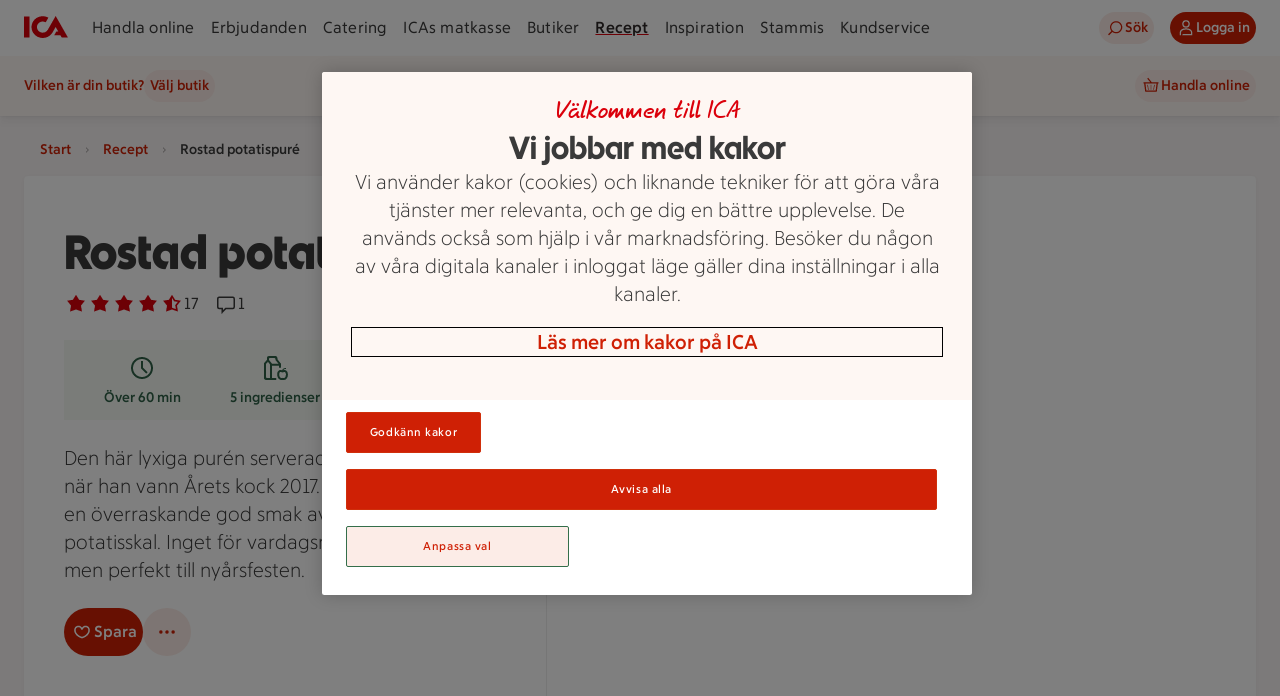

--- FILE ---
content_type: text/javascript
request_url: https://assets.icanet.se/raw/upload/v1/customer-solutions-apps/recipe-page-vue3/assets/ShoppingListModalWrapper-CFQtdYDQ.js
body_size: 3587
content:
import{b1 as te,b2 as G,b3 as Y,k as se,j as oe,b4 as le,aF as ne,a5 as ie,t as re,Y as de,b5 as ce,f as ue,b6 as ve,b7 as fe}from"./index-DffKU_Tm.js";import{a as me,_ as pe,b as ge}from"./ShoppingListModalWrapper.vue_vue_type_script_lang-mCJyZBmj.js";import{r as g,A as he,d as z,w as Fe,B as I,S as Q,W as h,K as a,L as q,i as H,C as _,G as X,D as B,Q as _e,N as we,F as Se,U as ke,P as b,_ as ae,J as Z}from"./vue.runtime-BePRUUd3.js";import{I as ee}from"./IdsRecipeListItem-BwEyUZAI.js";function ye(n,F){const r=g([]),v=g(0),p=g(!1),f=g(!1),c=g([]),T=g(n.sharedEnabled||!1),w=g(!1),m=g({text:"",type:"success",show:!1,url:"",linkText:""}),x=g(!1),R=g(!1),N=g(!1),M=g(!1);function S(e,t="success",d,l){m.value.text=e,m.value.url=d?J(d):"",m.value.linkText=l!=null?l:"",m.value.type=t,m.value.show=!0,setTimeout(()=>{m.value.show=!1,m.value.text="",m.value.url="",m.value.linkText="",m.value.type="success"},5e3)}function J(e){return"/recept/mina-recept/samling?folderId="+e}async function j(){if(n.getAccessTokenFn)return await n.getAccessTokenFn();throw new Error("getAccessTokenFn not implemented")}async function k(e,t,d={}){try{if(e)return await e();const l=await j(),s={...d,headers:{"Content-Type":"application/json",Authorization:`Bearer ${l}`}},U=await fetch(t,s);return d!=null&&d.returnBoolean?U.ok:await U.json()}catch(l){throw console.error(l),R.value=!0,f.value=!1,l}}async function P(e,t){p.value=!0;try{const d=e?"put":"delete",l=await k(n.saveRecipeFn,`${n.recipeBaseUrl}/favorites/${t}`,{method:d,returnBoolean:!0});return p.value=!1,l}catch(d){return p.value=!1,!1}}async function A(e){f.value=!0;try{const t=await k(n.fetchFoldersFn,`${n.recipeBaseUrl}/folders/all?RecipeIdsToCheckExistence=${e}&Skip=0&Take=20`);T.value=t.sharedEnabled||!1,r.value=t.folders,v.value=t.totalCount}catch(t){R.value=!0}finally{f.value=!1}}async function C(){try{const e=await k(n.fetchFolderCountFn,`${n.recipeBaseUrl}/folders/count`);v.value=e}catch(e){v.value=0}}function $(){N.value=!1,x.value=!0}function L(){x.value=!1,F("update:active",!1)}async function y(e,t,d,l){var U;const s=t.id;if(!c.value.includes(s)){c.value.push(s);try{await k(n.saveToFolderFn,`${n.recipeBaseUrl}/folders/${s}/items`,{method:"POST",body:JSON.stringify({recipeIds:[e]})}),F("add-to-folder",s),S(`Tillagt i ${t.name}`,"success",s,"Visa"),t.recipeExists=!0,t.numberOfItems++,!((U=t.imageUrls)!=null&&U.length)&&l&&(t.imageUrls=[l]),G(s,!0,e,d)}catch(D){S(`Kunde inte spara till samlingen ${t.name}`,"error"),G(s,!1,e,d)}finally{c.value=c.value.filter(D=>D!==s)}}}async function O(e,t,d){const l=t.id;if(!c.value.includes(l)){c.value.push(l);try{const s=await k(n.deleteFromFolderFn,`${n.recipeBaseUrl}/folders/${l}/items/${n.folderItemId}`,{method:"DELETE",returnBoolean:!0});if(!s)throw new Error("Failed to delete recipe from folder");F("remove-from-folder",l,d,n.folderItemId),S(`Borttaget från ${t.name}`,"success"),t.recipeExists=!1,t.numberOfItems--,t.numberOfItems<1&&(t.imageUrls=[]),Y(l,s,e,d)}catch(s){S(`Kunde inte ta bort recept från samling ${t.name}`,"error"),Y(l,!1,e,d)}finally{c.value=c.value.filter(s=>s!==l)}}}async function K(e,t,d,l){f.value=!0;try{const s=await k(n.saveNewCollectionFn,`${n.recipeBaseUrl}/folders`,{method:"POST",body:JSON.stringify({folderName:t,recipeIds:[e],shared:l})});f.value=!1,v.value++,F("new-folder-created",s.id,s.name),S(`Tillagt i ${s.name}`,"success",s.id,"Visa"),te(l,T.value,s.id),G(s.id,!0,e,d)}catch(s){R.value=!0,S("Det gick inte att skapa samlingen","error"),G("",!1,e,d)}}async function V(){w.value=!0;const e=r.value.length,t=await k(n.loadMoreFoldersFn,`${n.recipeBaseUrl}/folders?skip=${e}&take=10`);t&&(r.value=r.value.concat(t)),w.value=!1}function E(e){return c.value.includes(e)}return{folders:r,totalFolderCount:v,loading:f,loadingMore:w,loadingAddRecipeToFolderIds:c,createNewFolderModalActive:x,showErrorMessage:R,sharedEnabledInternal:T,saveRecipe:P,fetchFolders:A,fetchFolderCount:C,createNewFolder:$,closeCreateModal:L,saveToFolder:y,removeFromFolder:O,saveNewCollection:K,loadMore:V,setSucessFeedback:S,successFeedback:m,addRecipeToFolderModalActive:N,confirmRemoveDialogActive:M,isUpdatingFolder:E}}const Ie={key:1,class:"add-to-folder-modal__heading-wrapper"},be={key:0,class:"row-center modal-load-more"},Te={key:3},Ce={class:"add-to-folder-modal__no-folders"},Le={key:4},Ue={class:"add-to-folder-modal__no-folders"},Re=he({__name:"SaveRecipeModal",props:{recipeId:{},recipeName:{default:""},folderItemId:{default:0},active:{type:Boolean,default:!1},isSaved:{type:Boolean,default:!1},sharedEnabled:{type:Boolean},recipeBaseUrl:{default:""},recipeImageUrl:{default:""},isLoggedIn:{type:Boolean,default:!0},titleTextElement:{default:"h2"},getAccessTokenFn:{},fetchFoldersFn:{},deleteFromFolderFn:{},fetchFolderCountFn:{},saveRecipeFn:{},saveToFolderFn:{},saveNewCollectionFn:{},loadMoreFoldersFn:{}},emits:["update:active","is-saved","is-saved-api-success","add-to-folder","save-to-folder","remove-from-folder","new-folder-created"],setup(n,{emit:F}){const r=n,v=F,{folders:p,totalFolderCount:f,loading:c,loadingMore:T,showErrorMessage:w,sharedEnabledInternal:m,saveRecipe:x,fetchFolders:R,isUpdatingFolder:N,createNewFolder:M,closeCreateModal:S,saveToFolder:J,removeFromFolder:j,saveNewCollection:k,loadMore:P,setSucessFeedback:A,successFeedback:C,createNewFolderModalActive:$,addRecipeToFolderModalActive:L,confirmRemoveDialogActive:y}=ye(r,v);function O(o){x(o,e.value).then(i=>{i?(o||A("Borttaget från sparade recept","success"),v("is-saved-api-success",o,e.value,r.folderItemId)):(A("Något gick fel när "+(o?"receptet sparades":"receptet togs bort"),"error"),v("is-saved",!o,e.value)),le(E.value,e.value,r.recipeName,i)}),o===!1&&v("update:active",!1)}const K=()=>{v("is-saved",!1,e.value),O(!1),y.value=!1},V=()=>{y.value=!1,L.value=!0},E=z({get:()=>r.isSaved,set:o=>{o===!1?(y.value=!0,L.value=!1):(y.value=!1,O(o),v("is-saved",o,e.value))}}),e=z(()=>r.recipeId||0);Fe(()=>r.active,async o=>{if(!o){L.value=!1,$.value=!1;return}r.isSaved||(E.value=!0),L.value=!0,await R(e.value)});function t(o){if(Array.isArray(o))return o[0];if(typeof o=="string")return o}const d=g(null),l={sm:{width:220},md:{width:320},lg:{width:320}},s=z(()=>{var o;return!((o=p.value)!=null&&o.length)&&f.value===0}),U=z(()=>{var o,i;return f.value&&((o=p.value)==null?void 0:o.length)&&f.value>((i=p.value)==null?void 0:i.length)});function D(o){o.recipeExists?j(e.value,o,r.recipeName):(J(e.value,o,r.recipeName,r.recipeImageUrl),fe(e.value,r.recipeName))}return(o,i)=>(_(),I(Q,null,[h(a(se),{title:"Receptet är sparat",active:a(L),size:"md","onUpdate:active":i[2]||(i[2]=u=>v("update:active",u))},{default:q(()=>[h(a(ee),{isSaved:E.value,"onUpdate:isSaved":i[0]||(i[0]=u=>E.value=u),scrollContainerId:"add-to-folder-modal",variant:"save",title:n.recipeName,class:"add-to-folder-modal__recipe",imageUrl:n.recipeImageUrl,dimensions:l},null,8,["isSaved","title","imageUrl"]),a(c)?(_(),X(a(ne),{key:0,original:"",class:"modal-loader-icon"})):B("",!0),!s.value&&!a(c)?(_(),I("div",Ie,[(_(),X(we(r.titleTextElement),{class:"add-to-folder-modal__heading"},{default:q(()=>[...i[6]||(i[6]=[_e(" Lägg till i samling ",-1)])]),_:1})),h(a(ie),{size:"md",icon:a(re),showIcon:!0,elementType:"button",iconPosition:"left",variant:"primary",title:"Ny samling",class:"add-to-folder-modal__new-folder-button",onClick:a(M)},null,8,["icon","onClick"])])):B("",!0),!s.value&&!a(c)?(_(),I("div",{key:2,id:"add-to-folder-modal",ref_key:"modalScrollList",ref:d,class:Se(["add-to-folder-modal ids-grid",{loading:a(c)}])},[(_(!0),I(Q,null,ke(a(p),(u,W)=>(_(),I("div",{key:W,class:"add-to-folder-modal__folder-wrapper ids-column-12"},[h(a(ee),{scrollContainerId:"add-to-folder-modal",variant:a(N)(u.id)?"loading":"button",title:u.name,class:"add-to-folder-modal__collection-card",metaOne:`${u.numberOfItems} recept`,metaTwo:u.owner,hasRecipeInCollection:u.recipeExists,sharedEnabled:a(m),imageUrl:t(u.imageUrls),dimensions:l,isShared:u.isShared,onButtonClick:Ee=>D(u)},null,8,["variant","title","metaOne","metaTwo","hasRecipeInCollection","sharedEnabled","imageUrl","isShared","onButtonClick"])]))),128)),U.value?(_(),I("div",be,[h(a(de),{isLoading:a(T),buttonText:"Visa fler",onClick:i[1]||(i[1]=u=>a(P)())},null,8,["isLoading"])])):B("",!0)],2)):s.value&&!a(c)?(_(),I("div",Te,[b("div",Ce,[h(a(ce),{original:!0,class:"add-to-folder-modal__icon"}),i[7]||(i[7]=b("div",{class:"add-to-folder-modal__no-folders__text-wrapper"},[b("h2",{class:"add-to-folder-modal__no-folders__heading"}," Ge receptet ett hem "),b("p",{class:"add-to-folder-modal__no-folders__text"}," Skapa samlingar för att organisera dina vardagsräddare och festfavoriter. ")],-1)),h(a(ue),{text:"Skapa min första samling",size:"md",onClick:a(M)},null,8,["onClick"])])])):B("",!0),a(w)&&!a(c)?(_(),I("div",Le,[b("div",Ue,[h(a(ve),{original:!0,class:"add-to-folder-modal__icon"}),i[8]||(i[8]=b("div",{class:"add-to-folder-modal__no-folders__text-wrapper"},[b("h2",{class:"add-to-folder-modal__no-folders__heading"}," Något gick fel "),b("p",{class:"add-to-folder-modal__no-folders__text"}," Just nu kan vi inte visa dina receptsamlingar. Försök igen om en stund. ")],-1))])])):B("",!0)]),_:1},8,["active"]),h(a(me),{active:a(y),"onUpdate:active":i[3]||(i[3]=u=>H(y)?y.value=u:null),title:"Vill du ta bort det sparade receptet?",description:"Om du tar bort receptet från sparat tas det även bort från alla samlingar.",confirmText:"Ja, ta bort",declineText:"Nej, avbryt","onUpdate:confirm":K,"onUpdate:decline":V},null,8,["active"]),h(pe,{active:a($),"onUpdate:active":[i[4]||(i[4]=u=>H($)?$.value=u:null),a(S)],showErrorMessage:a(w),sharedEnabled:a(m),onSaveNewCollection:i[5]||(i[5]=(u,W)=>a(k)(e.value,u,r.recipeName,W))},null,8,["active","showErrorMessage","sharedEnabled","onUpdate:active"]),h(a(oe),{isActive:a(C).show,isFloating:!0,intent:a(C).type,url:a(C).url,linkText:a(C).linkText,isCloseable:!1,message:a(C).text},null,8,["isActive","intent","url","linkText","message"])],64))}}),Ae=ae(Re,[["__scopeId","data-v-dc4d72c1"]]);function $e(n,F,r,v,p,f){const c=Z("ShoppingListModalIngredients"),T=Z("IdsShoppingListModal");return _(),I(Q,null,[h(c,{recipe:r.recipe,active:r.modalOpen,onSaveToShoppingList:f.updateShoppinglistItems,"onUpdate:active":F[0]||(F[0]=w=>n.$emit("update:active",w))},null,8,["recipe","active","onSaveToShoppingList"]),h(T,{"shopping-lists":n.shoppingLists,"is-loading":p.isLoading,"loading-error":p.loadingError,"shopping-lists-view-active":p.pickShoppingListView,onSaveShoppingList:f.saveToList,onSaveNewShoppingList:f.saveToList,"onUpdate:active":F[1]||(F[1]=w=>p.pickShoppingListView=w)},null,8,["shopping-lists","is-loading","loading-error","shopping-lists-view-active","onSaveShoppingList","onSaveNewShoppingList"])],64)}const Oe=ae(ge,[["render",$e]]);export{Ae as I,Oe as S};
